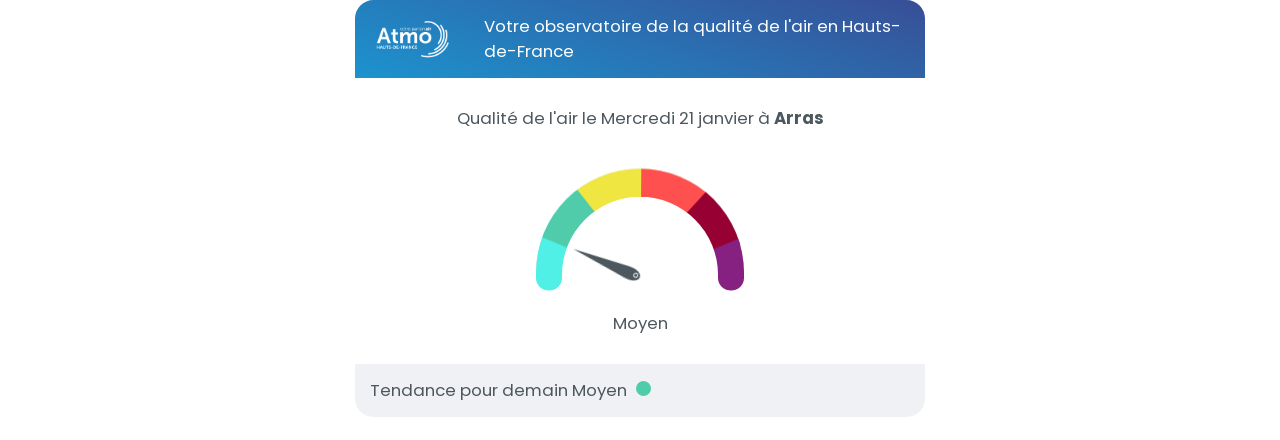

--- FILE ---
content_type: text/html; charset=UTF-8
request_url: https://www.atmo-hdf.fr/widget-mon-air/widget/commune/62041
body_size: 2961
content:
<!DOCTYPE html>
<html lang="fr" dir="ltr" prefix="og: https://ogp.me/ns#">
<head>
  <meta charset="utf-8" />
<noscript><style>form.antibot * :not(.antibot-message) { display: none !important; }</style>
</noscript><meta name="description" content="Agir aujourd’hui pour un air plus sain : Atmo Hauts-de-France analyse, sensibilise et accompagne collectivités, entreprises et citoyens pour agir en faveur de l&#039;air, du climat, de l&#039;énergie et de la santé." />
<link rel="canonical" href="https://www.atmo-hdf.fr/widget-mon-air/widget/commune/62041" />
<meta name="Generator" content="Drupal 9 (https://www.drupal.org)" />
<meta name="MobileOptimized" content="width" />
<meta name="HandheldFriendly" content="true" />
<meta name="viewport" content="width=device-width, initial-scale=1, shrink-to-fit=no" />
<style>
#index-map, .home-map, .index-map
{
height: 80vh !important;
}
.header .region-header
{
padding: 0.5rem 1.5rem 0.5rem 1.5rem !important;
}

.home-map-action
{
@media (max-width: 768px){
display: block !important;
}
}



.modal-backdrop, .modal { zoom: 120% !important; }


</style>
<script &lt;!--="&lt;!--" SCRIPT="SCRIPT" MATOMO="MATOMO" --="--">
>
var _mtm = window._mtm = window._mtm || [];
_mtm.push({'mtm.startTime': (new Date().getTime()), 'event': 'mtm.Start'});
var d=document, g=d.createElement('script'), s=d.getElementsByTagName('script')[0];
g.async=true; g.src='https://stats.atmo-hdf.fr/js/container_EpeIICpD.js'; s.parentNode.insertBefore(g,s);
</script>
<script &lt;!--="&lt;!--" SCRIPT="SCRIPT" CLARITY="CLARITY" --="--">
 type="text/javascript">
    (function(c,l,a,r,i,t,y){
        c[a]=c[a]||function(){(c[a].q=c[a].q||[]).push(arguments)};
        t=l.createElement(r);t.async=1;t.src="https://www.clarity.ms/tag/"+i;
        y=l.getElementsByTagName(r)[0];y.parentNode.insertBefore(t,y);
    })(window, document, "clarity", "script", "mmptfjiopq");
</script>
<script &lt;!--="&lt;!--" SCRIPT="SCRIPT" REDIRECT="REDIRECT" AIR="AIR" DE="DE" MA="MA" COMMUNE="COMMUNE" --="--">
>
	window.addEventListener('message', function(event) {
		// Vérifier le type de message
		if (event.data.type === 'redirect') {
			// Rediriger vers l'URL reçue du message
			window.location.href = event.data.url;
		}
	});
</script>
<script></script>
<meta http-equiv="x-ua-compatible" content="ie=edge" />
<link rel="icon" href="/sites/hdf/files/favicon_atmo_1.png" type="image/png" />

    <title>| Atmo Hauts-de-France</title>
    <link rel="stylesheet" media="all" href="/sites/hdf/files/css/css_s2OA1eQOx1tyt7ruCcWZmCQ6dy9neuGPItQV9Q0DusQ.css" />
<link rel="stylesheet" media="all" href="/sites/hdf/files/css/css_-nhEG7heYLCOApevI7StujPCOvH9aQ4PU5BqyzFAlpI.css" />
<link rel="stylesheet" media="print" href="/sites/hdf/files/css/css_Y4H_4BqmgyCtG7E7YdseTs2qvy9C34c51kBamDdgark.css" />

      
        <link rel="preconnect" href="https://fonts.gstatic.com">
        <link
          href="https://fonts.googleapis.com/css2?family=Poppins:ital,wght@0,400;0,500;0,600;0,700;1,400;1,500;1,600;1,700&display=swap"
          rel="stylesheet">
        </head>
<body class="layout-no-sidebars path-widget-mon-air theme-bis">
  <div class="dialog-off-canvas-main-canvas" data-off-canvas-main-canvas>
    
  <section class="region region-content">
    <div data-drupal-messages-fallback class="hidden"></div><div id="block-atmo-content" class="block block-system block-system-main-block">
  
    
      <div class="content">
      
<div class="container-fluid widget format-carre vh-100 d-flex justify-content-center">
  <div class="row ml-0 mr-0">
          <div class="col d-flex flex-column">
        <div class="row header-widget-carre pb-4 pt-4">
          <div class="col-12">
            <div class="row">
              <div class="widget-logo col-auto d-flex align-items-center">
                <img class="logo-asqaa img-fluid" src="https://www.atmo-hdf.fr/sites/hdf/files/styles/logo_footer_h130/public/medias/images/2021-06/Logo_blanc.png?itok=-J9hcdTL" alt="Logo Asqaa">
              </div>
              <div class="col d-flex align-items-center">
                Votre observatoire de la qualité de l&#039;air en Hauts-de-France
              </div>
            </div>
          </div>
        </div>

        <div class="content-widget-carre">
          <p class="p-widget-carre">
            <span>Qualité de l'air le Mercredi 21 janvier</span>
            à <span class="font-weight-bold">Arras</span>
          </p>
          <div class="row mt-auto mb-auto">
            <div class="col-12">
              <div class="gauge-container">
                <div class="c-gauge">
                  <div class="c-gauge-wrapper">
                    <div class="c-gauge-gauge">
                      <div class="slice-colors">
                        <div class="slice-item"></div>
                        <div class="slice-item"></div>
                        <div class="slice-item"></div>
                        <div class="slice-item"></div>
                        <div class="slice-item"></div>
                        <div class="slice-item"></div>
                      </div>
                    </div>
                    <div class="c-gauge-center"></div>
                    <div id="widget-needle" class="c-gauge-needle"></div>
                  </div>
                </div>
              </div>

              <p class="text-center">Moyen</p>
            </div>
          </div>
        </div>

        <div class="row footer-widget-carre pb-4 pt-4">
          <div class="col-12 d-flex flex-column">
            <p>Tendance pour demain Moyen
              <span class="trends-tomorrow ml-2" style="background-color: #50CCAA"></span>
            </p>
          </div>
        </div>
      </div>
      </div>
</div>

    </div>
  </div>

  </section>


  </div>

<script type="application/json" data-drupal-selector="drupal-settings-json">{"path":{"baseUrl":"\/","scriptPath":null,"pathPrefix":"","currentPath":"widget-mon-air\/widget\/commune\/62041","currentPathIsAdmin":false,"isFront":false,"currentLanguage":"fr"},"pluralDelimiter":"\u0003","suppressDeprecationErrors":true,"dataviz":{"communes":{"62041":{"code_insee":"62041","name":"Arras","date":"2026-01-21","indice_atmo":"2","indice_pollen":"2"}},"legends":{"indice_atmo":[{"type_indice":"indice_atmo","indice":"0","qualificatif":"Indisponible","couleur":"#DDDDDD","pollen_picto_url":null},{"type_indice":"indice_atmo","indice":"1","qualificatif":"Bon","couleur":"#50F0E6","pollen_picto_url":null},{"type_indice":"indice_atmo","indice":"2","qualificatif":"Moyen","couleur":"#50CCAA","pollen_picto_url":null},{"type_indice":"indice_atmo","indice":"3","qualificatif":"D\u00e9grad\u00e9","couleur":"#F0E641","pollen_picto_url":null},{"type_indice":"indice_atmo","indice":"4","qualificatif":"Mauvais","couleur":"#FF5050","pollen_picto_url":null},{"type_indice":"indice_atmo","indice":"5","qualificatif":"Tr\u00e8s mauvais","couleur":"#960032","pollen_picto_url":null},{"type_indice":"indice_atmo","indice":"6","qualificatif":"Extr\u00eamement mauvais","couleur":"#872181","pollen_picto_url":null},{"type_indice":"indice_atmo","indice":"7","qualificatif":"Ev\u00e8nement","couleur":"#888888","pollen_picto_url":null}],"indice_pollen":[{"type_indice":"indice_pollen","indice":"0","qualificatif":"Indisponible","couleur":"#DDDDDD","pollen_picto_url":"https:\/\/ressources.atmo-hdf.fr\/interpollen\/pictos\/indice_interpollen_0.svg"},{"type_indice":"indice_pollen","indice":"1","qualificatif":"Tr\u00e8s faible","couleur":"#50F0E6","pollen_picto_url":"https:\/\/ressources.atmo-hdf.fr\/interpollen\/pictos\/indice_interpollen_1.svg"},{"type_indice":"indice_pollen","indice":"2","qualificatif":"Faible","couleur":"#50CCAA","pollen_picto_url":"https:\/\/ressources.atmo-hdf.fr\/interpollen\/pictos\/indice_interpollen_2.svg"},{"type_indice":"indice_pollen","indice":"3","qualificatif":"Mod\u00e9r\u00e9","couleur":"#F0E641","pollen_picto_url":"https:\/\/ressources.atmo-hdf.fr\/interpollen\/pictos\/indice_interpollen_3.svg"},{"type_indice":"indice_pollen","indice":"4","qualificatif":"\u00c9lev\u00e9","couleur":"#FF5050","pollen_picto_url":"https:\/\/ressources.atmo-hdf.fr\/interpollen\/pictos\/indice_interpollen_4.svg"},{"type_indice":"indice_pollen","indice":"5","qualificatif":"Tr\u00e8s \u00e9lev\u00e9","couleur":"#960032","pollen_picto_url":"https:\/\/ressources.atmo-hdf.fr\/interpollen\/pictos\/indice_interpollen_5.svg"},{"type_indice":"indice_pollen","indice":"6","qualificatif":"Extr\u00eamement \u00e9lev\u00e9","couleur":"#872181","pollen_picto_url":"https:\/\/ressources.atmo-hdf.fr\/interpollen\/pictos\/indice_interpollen_6.svg"}]},"codeInsee":"62041","indice":2},"user":{"uid":0,"permissionsHash":"26eec561024d7e8c3236ee81b6543c4d7527f1bf6c7470f590899c3ac8d91640"}}</script>
<script src="/sites/hdf/files/js/js_5DAXJnY17NEUjqUnX6_qi8i0XZ40fWQJsCbXDuxMyDE.js"></script>

</body>
</html>
